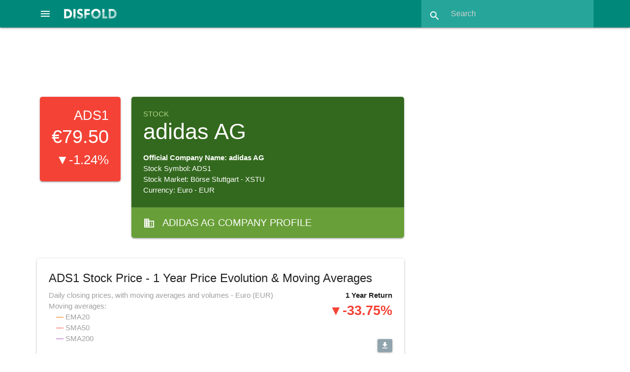

--- FILE ---
content_type: text/html; charset=utf-8
request_url: https://disfold.com/stock/xstu-ads1/
body_size: 14728
content:
<!DOCTYPE html>
<html lang="en">
<head>
<!-- Google tag (gtag.js) -->
<script async src="https://www.googletagmanager.com/gtag/js?id=G-LCD4NF3FCT"></script>
<script>
  window.dataLayer = window.dataLayer || [];
  function gtag(){dataLayer.push(arguments);}
  gtag('js', new Date());
  gtag('config', 'G-LCD4NF3FCT');
</script>
<!-- Google AdSense -->

    <script async src="https://pagead2.googlesyndication.com/pagead/js/adsbygoogle.js?client=ca-pub-4014224489839616"
         crossorigin="anonymous"></script>

    
    <meta charset="utf-8">
    <meta name="viewport" content="width=device-width, initial-scale=1.0">
    <meta name="robots" content="index, follow, max-image-preview:large, max-snippet:-1, max-video-preview:-1">
    <link rel="icon" href="/static/favicon.ico">
    <title>adidas AG - ADS1 Stock Price Evolution, Moving Averages, Data, Company Details</title>
    <meta name="description" content="adidas AG - ADS1 stock price evolution and return, 20, 50 and 200-day moving averages, stock data, and company details">
    <link rel="canonical" href="https://disfold.com/stock/xstu-ads1/" />
    <meta property="og:type" content="article">
    <meta property="og:title" content="adidas AG - ADS1 Stock Price Evolution, Moving Averages, Data, Company Details" />
    <meta property="og:description" content="adidas AG - ADS1 stock price evolution and return, 20, 50 and 200-day moving averages, stock data, and company details" />
    <meta property="og:url" content="https://disfold.com/stock/xstu-ads1/" />
    <meta property="og:site_name" content="Disfold" />
    <meta name="twitter:card">
    <meta name="twitter:site" content="@DisfoldAI">
    <meta name="twitter:creator" content="@DisfoldAI">
    <meta name="twitter:title" content="adidas AG - ADS1 Stock Price Evolution, Moving Averages, Data, Company Details">
    <meta name="twitter:description" content="adidas AG - ADS1 stock price evolution and return, 20, 50 and 200-day moving averages, stock data, and company details">
    <!-- Compiled and minified CSS and JS-->
    <script src="https://cdnjs.cloudflare.com/ajax/libs/materialize/1.0.0/js/materialize.min.js"></script>
    <link rel="stylesheet" href="https://cdnjs.cloudflare.com/ajax/libs/materialize/1.0.0/css/materialize.min.css">
    <!-- Loading materialize components -->
    <script defer src="/static/js/init-materialize.js"></script>
    <!-- CSS override -->
    <link rel="preload" href="/static/style.css" as="style" onload="this.rel='stylesheet'">
    <noscript><link rel="stylesheet" href="/static/style.css"></noscript>
    <!-- Material icons -->
    <link rel="preload" href="https://fonts.googleapis.com/icon?family=Material+Icons&display=swap" as="style" onload="this.rel='stylesheet'">
    <noscript>
        <link rel="stylesheet" href="https://fonts.googleapis.com/icon?family=Material+Icons&display=swap">
    </noscript>
    <!-- Stripe integration, only if logged in (different template for subscription page) -->
    
</head>
<body>
<div class="navbar-fixed">
    <nav class="teal darken-1">
        
        <div class="nav-wrapper">
            <a href="#" data-target="slide-out" class="sidenav-trigger center-align">
                <i class="material-icons white-text">menu</i>
            </a>
            <a href="/" class="brand-logo">
                <img src="/static/disfold-logo.png" alt="Disfold logo" class="logo" style="width:107px;height:20px">
            </a>
<!--             <ul id="nav-mobile" class="right hide-on-med-and-down">
                
                    <li><a href="/pricing/">Pricing</a></li>
                    
                        <li><a href="/accounts/login/">Login</a></li>
                    
                    <li class="deep-orange">
                        <a href="/subscribe/" style="font-weight:bold;">Try for Free</a>
                    </li>
                
            </ul> -->
            <form method=GET action="/search-results" class="header-search teal lighten-1 right">
                <div class="input-field">
                    <input id="search" type="search" placeholder="Search"
                           name="input_query" required>
                    <label class="label-icon" for="search"><i class="material-icons">search</i></label>
                    <i class="material-icons" style="height:30px;width:30px;">close</i>
                </div>
            </form>
        </div>
    </nav>
</div>
<div class="container" style="max-width:none;width:90%;margin:1rem auto 1.5rem;">

    
        
     <div class="row">
          <!-- Disfold App Header 728x90 -->
          <ins class="adsbygoogle"
               style="display:block;width:728px;height:90px;margin:auto;"
               data-ad-client="ca-pub-4014224489839616"
               data-ad-slot="3938533363"></ins>
          <script>
               (adsbygoogle = window.adsbygoogle || []).push({});
          </script>
     </div>

        







<div class="stock">
    <div class="row">
        
            <div class="col s12 m2 l2">
                
                    <div class="card red white-text stock-details">
                
                        <div class="card-content right-align">
                            <h3>ADS1</h3>
                            <p style="font-size:2.5rem;">
                                €79.50
                            </p>
                            
                                <p style="font-size:1.75rem;">&#9660;-1.24%</p>
                            
                        </div>
                    </div>

            </div>
            <div class="col s12 m12 l6">
        
            <div class="card white-text hoverable stock-overview">
                <div class="card-content light-green darken-4">
                    <p class="page-type light-green-text text-lighten-2">Stock</p>
                    <h1>adidas AG</h1>
                    <p style="font-weight:bold">Official Company Name: adidas AG</p>
                    <p>Stock Symbol: ADS1</p>
                    <p>Stock Market: Börse Stuttgart - XSTU</p>
                    <p>Currency: Euro - EUR</p>
                </div>
                <a href="/company/adidas-ag/" class="white-text">
                    <div class="card-action light-green darken-2 white-text stock-categs">
                        <i class="material-icons left" style="margin-top: 3px;">business</i>
                        
                            adidas AG Company Profile
                        
                    </div>
                </a>
            </div>
        </div>
        
    </div>
    <div class="row">
        <div class="col s12 m12 l8">
            
            <div class="card line-graph">
                <div class="card-content">
                    <h2 class="card-title">
                        ADS1 Stock Price - 1 Year Price Evolution & Moving Averages
                    </h2>
                    <p class="yr-change right">1 Year Return</p>
                    
                    <p class="red-text yr-change right">&#9660;-33.75%</p>
                    
                    <p class="right" style="display:block;clear:both;margin-top:2.5rem;">
                        <a id="save-chart" class="waves-effect waves-light btn-small blue-grey lighten-2 right"
                            title="Download chart as an image">
                            <i class="material-icons">file_download</i>
                        </a>
                    </p>
                    <p class="grey-text">
                        Daily closing prices, with moving averages and volumes - Euro (EUR)
                        <br>
                        Moving averages:
                        <ul style="margin:0 0 1rem 1rem" class="grey-text">
                            <li><span style="color:#ef6c00">—</span> EMA20</li>
                            <li><span style="color:#f44336">—</span> SMA50</li>
                            <li><span style="color:#ab47bc">—</span> SMA200</li>
                        </ul>
                    </p>
                    <script src="https://cdn.jsdelivr.net/npm/chart.js@4.2.1"></script>
                    <script src="https://cdn.jsdelivr.net/npm/chartjs-adapter-date-fns/dist/chartjs-adapter-date-fns.bundle.min.js"></script>
                    <div style="height:440px;margin-bottom:1rem;">
                        <canvas id="StockChart2"></canvas>
                    </div>
                    <script>
                          // === include 'setup' then 'config' above ===
                          var labels = ['2025-01-20', '2025-01-21', '2025-01-22', '2025-01-23', '2025-01-24', '2025-01-27', '2025-01-28', '2025-01-29', '2025-01-30', '2025-01-31', '2025-02-03', '2025-02-04', '2025-02-05', '2025-02-06', '2025-02-07', '2025-02-10', '2025-02-11', '2025-02-12', '2025-02-13', '2025-02-14', '2025-02-17', '2025-02-18', '2025-02-19', '2025-02-20', '2025-02-21', '2025-02-24', '2025-02-25', '2025-02-26', '2025-02-27', '2025-02-28', '2025-03-03', '2025-03-04', '2025-03-05', '2025-03-06', '2025-03-07', '2025-03-10', '2025-03-11', '2025-03-12', '2025-03-13', '2025-03-14', '2025-03-17', '2025-03-18', '2025-03-19', '2025-03-20', '2025-03-21', '2025-03-24', '2025-03-25', '2025-03-26', '2025-03-27', '2025-03-28', '2025-03-31', '2025-04-01', '2025-04-02', '2025-04-03', '2025-04-04', '2025-04-07', '2025-04-08', '2025-04-09', '2025-04-10', '2025-04-11', '2025-04-14', '2025-04-15', '2025-04-16', '2025-04-17', '2025-04-22', '2025-04-23', '2025-04-24', '2025-04-25', '2025-04-28', '2025-04-29', '2025-04-30', '2025-05-02', '2025-05-05', '2025-05-06', '2025-05-07', '2025-05-08', '2025-05-09', '2025-05-12', '2025-05-13', '2025-05-14', '2025-05-15', '2025-05-16', '2025-05-19', '2025-05-20', '2025-05-21', '2025-05-22', '2025-05-23', '2025-05-26', '2025-05-27', '2025-05-28', '2025-05-29', '2025-05-30', '2025-06-02', '2025-06-03', '2025-06-04', '2025-06-05', '2025-06-06', '2025-06-09', '2025-06-10', '2025-06-11', '2025-06-12', '2025-06-13', '2025-06-16', '2025-06-17', '2025-06-18', '2025-06-19', '2025-06-20', '2025-06-23', '2025-06-24', '2025-06-25', '2025-06-26', '2025-06-27', '2025-06-30', '2025-07-01', '2025-07-02', '2025-07-03', '2025-07-04', '2025-07-07', '2025-07-08', '2025-07-09', '2025-07-10', '2025-07-11', '2025-07-14', '2025-07-15', '2025-07-16', '2025-07-17', '2025-07-18', '2025-07-21', '2025-07-22', '2025-07-23', '2025-07-24', '2025-07-25', '2025-07-28', '2025-07-29', '2025-07-30', '2025-07-31', '2025-08-01', '2025-08-04', '2025-08-05', '2025-08-06', '2025-08-07', '2025-08-08', '2025-08-11', '2025-08-12', '2025-08-13', '2025-08-14', '2025-08-15', '2025-08-18', '2025-08-19', '2025-08-20', '2025-08-21', '2025-08-22', '2025-08-25', '2025-08-26', '2025-08-27', '2025-08-28', '2025-08-29', '2025-09-01', '2025-09-02', '2025-09-03', '2025-09-04', '2025-09-05', '2025-09-08', '2025-09-09', '2025-09-10', '2025-09-11', '2025-09-12', '2025-09-15', '2025-09-16', '2025-09-17', '2025-09-18', '2025-09-19', '2025-09-22', '2025-09-23', '2025-09-24', '2025-09-25', '2025-09-26', '2025-09-29', '2025-09-30', '2025-10-01', '2025-10-02', '2025-10-03', '2025-10-06', '2025-10-07', '2025-10-08', '2025-10-09', '2025-10-10', '2025-10-13', '2025-10-14', '2025-10-15', '2025-10-16', '2025-10-17', '2025-10-20', '2025-10-21', '2025-10-22', '2025-10-23', '2025-10-24', '2025-10-27', '2025-10-28', '2025-10-29', '2025-10-30', '2025-10-31', '2025-11-03', '2025-11-04', '2025-11-05', '2025-11-06', '2025-11-07', '2025-11-10', '2025-11-11', '2025-11-12', '2025-11-13', '2025-11-14', '2025-11-17', '2025-11-18', '2025-11-19', '2025-11-20', '2025-11-21', '2025-11-24', '2025-11-25', '2025-11-26', '2025-11-27', '2025-11-28', '2025-12-01', '2025-12-02', '2025-12-03', '2025-12-04', '2025-12-05', '2025-12-08', '2025-12-09', '2025-12-10', '2025-12-11', '2025-12-12', '2025-12-15', '2025-12-16', '2025-12-17', '2025-12-18', '2025-12-19', '2025-12-22', '2025-12-23', '2025-12-29', '2025-12-30', '2026-01-02', '2026-01-05', '2026-01-06', '2026-01-07', '2026-01-08', '2026-01-09', '2026-01-12', '2026-01-13', '2026-01-14', '2026-01-15', '2026-01-16'];

                          <!--Comment all out to remove gradient + gradient config (see comment below)-->
                          var chart = document.getElementById('StockChart2').getContext('2d'),
                              gradient = chart.createLinearGradient(0, 0, 0, 450);
                              gradient.addColorStop(0, 'rgba(0, 150, 136, 0.8)');
                              gradient.addColorStop(0.5, 'rgba(0, 150, 136, 0.4)');
                              gradient.addColorStop(1, 'rgba(0, 150, 136, 0)');

                          // Define borderWidth for mobile or large screen
                            function getBorderWidth() {
                              if (window.innerWidth <= 768) { // 768px is a common breakpoint for mobile devices
                                return 2;
                              } else {
                                return 3;
                              }
                            }
                            function getMaBorderWidth() {
                              if (window.innerWidth <= 768) { // 768px is a common breakpoint for mobile devices
                                return 1.5;
                              } else {
                                return 2;
                              }
                            }

                          var data = {
                              labels: labels,
                              datasets: [{
                                  label: 'EMA20',
                                  yAxisID: 'y2',
                                  borderColor: '#ef6c00',
                                  data: [118.43726651222748, 118.58609827300108, 119.57789843767834, 120.38000334852283, 120.91524112494287, 121.39950387502105, 121.83764636317383, 122.32929909055106, 122.869365843892, 123.26275957308475, 123.42821104232983, 123.57790522878696, 123.71334282605544, 124.12159589026817, 124.20525342453345, 124.47141976506877, 124.6169988350695, 124.93918942222031, 125.42117138202856, 125.76201220280035, 125.97515389777888, 126.07275828846956, 125.87535273718134, 125.60150961934775, 125.16327060797148, 124.76676864529949, 124.50326686955185, 124.26486050101914, 123.95392140567932, 123.57735746227617, 123.52237103729681, 122.9964309385008, 121.94915180149017, 121.57304210610673, 121.2327523817128, 120.35344263106693, 119.36740047572056, 118.38002900183639, 117.48669290641847, 116.77367453437506, 116.12856267395547, 115.54489003833828, 115.11204336801875, 114.52994399963406, 114.00328266633397, 113.62201765049159, 113.27706358853915, 112.86972419915357, 112.50117903732868, 112.16773341472533, 111.6755683276078, 111.42075229640669, 111.19020445865335, 110.02923260544685, 108.45501997635493, 106.74501807384321, 105.62644492395236, 105.04297397881356, 104.75316693321204, 103.9195319871913, 103.49862417888713, 102.97494568565949, 102.3106651441678, 101.85250655900876, 101.67607736291261, 101.89740332834958, 102.38336491612597, 102.82304444792364, 103.12561164335958, 103.58983910589686, 103.20033061962087, 103.18125151299031, 103.16398946413409, 102.95789522945462, 102.77142901712557, 102.79319768216122, 102.90813123624112, 103.29783302326582, 103.8408965448596, 104.4274778263016, 104.76771803332053, 105.07555441109955, 105.2588349433758, 105.61513637734004, 105.9375043414029, 106.13393249936455, 106.50212940418699, 106.83525993712158, 107.04142565739572, 107.13271845192946, 107.40579288507905, 107.46238403888104, 107.5135855589876, 107.36943455336973, 107.52472650066785, 107.189038262509, 106.88532033274625, 106.80100411057995, 106.62947990957234, 106.28381515627974, 105.78059466520548, 105.03958564947163, 104.41676796856956, 103.80564720965818, 103.15749033254788, 102.38058649135283, 101.77291158741447, 101.36596762670833, 101.09301832892658, 100.70320705950499, 100.16004448240929, 99.95432596027507, 99.76819967834412, 99.88551399469232, 100.27736980472163, 100.34619172808148, 100.31322108731182, 100.56910479328212, 100.80061862249335, 101.20055970606539, 101.6576492578687, 101.88073028092883, 101.89208930179275, 101.90236651114583, 102.00690303389385, 102.00624560209444, 101.91041268760925, 101.82370671736076, 101.65002036332639, 101.44525651920007, 101.06951780308579, 100.77718277422048, 100.36983203381851, 100.04889564964532, 100.13947701634577, 98.69762206240806, 97.15499138979777, 95.85451601934085, 94.63027639845124, 93.28453578907494, 92.25743714249637, 91.32815741463956, 90.43976147038818, 89.63597466368454, 89.00397707666696, 88.38455068841296, 87.72887919427839, 87.23089069958522, 86.82794872819615, 86.55862027789176, 86.26732310856873, 86.09900662203837, 85.85148218184425, 85.532293402621, 85.29112260237137, 85.12053949738362, 84.8709643071566, 84.4546819921893, 84.17328370721889, 84.20439954462661, 84.28017101656694, 84.53920234832248, 84.67832593419652, 84.99467584522543, 85.2808971932992, 85.58747841298499, 85.81724237365309, 85.97750500473376, 86.12250452809245, 86.15845647779793, 86.4290796703886, 86.72154827320874, 86.89092462814124, 86.90131275879445, 87.3392829722426, 87.49744649869568, 87.64054683215323, 87.8176376100434, 87.93024355194403, 88.36545845175888, 88.71160526587708, 89.07240476436498, 89.39884240585403, 89.74180979577268, 89.86163743427052, 90.44624339291143, 90.87993449834843, 91.12946454612477, 91.30761077982716, 91.56402880079601, 91.79602605786305, 92.10116643330467, 92.47248391584709, 93.1417711619569, 93.17588819415147, 93.20675598518466, 93.13944589135755, 93.07854628265683, 92.88058949383236, 92.22529525632451, 91.39431475572218, 90.40438001708198, 89.41348668212179, 88.27886890287209, 87.39516710259855, 86.59562737854154, 85.77699619963282, 85.03632989490588, 84.55667942872437, 84.26556710217918, 84.0021797591145, 83.62101978205597, 83.22854170757445, 82.54010916399592, 81.8696225769487, 81.31061090295358, 80.70960034076754, 80.16582887974207, 79.81670231976663, 79.69130209883649, 79.48260666085206, 79.43664412172329, 79.44267801489251, 79.35289915633132, 79.3192897128712, 79.43173831164538, 79.58109656767915, 79.71623022790018, 79.60039877762398, 79.40036079880265, 79.26699310367859, 79.33680328428062, 79.59044106673008, 79.6770657270415, 79.89829756256135, 79.90798350898409, 79.91674698431893, 80.11515203343141, 80.19942326834271, 80.46614486183388, 80.56460725594495, 80.79654942204543, 81.14925900089824, 81.13504385795555, 80.97932539529312, 81.02891345288424, 81.16901693356192, 81.29577722560364, 81.26760796602234, 81.09926435021069, 81.04219155495252, 80.89531616876657],
                                  pointRadius: 0,
                                  tension: 0.1,
                                  borderWidth: getMaBorderWidth(),},

                                  {
                                  label: 'SMA50',
                                  yAxisID: 'y2',
                                  borderColor: '#f44336',
                                  data: [114.36, 114.58, 115.04, 115.4, 115.76, 116.06, 116.4, 116.8, 117.2, 117.6, 117.98, 118.38, 118.76, 119.24, 119.62, 119.98, 120.3, 120.68, 121.12, 121.5, 121.78, 122.0, 122.14, 122.22, 122.26, 122.3, 122.38, 122.42, 122.44, 122.48, 122.54, 122.48, 122.34, 122.38, 122.4, 122.32, 122.18, 122.02, 121.86, 121.74, 121.56, 121.4, 121.22, 120.98, 120.74, 120.56, 120.42, 120.22, 120.0, 119.78, 119.52, 119.3, 118.9, 118.32, 117.67, 116.96, 116.34, 115.79, 115.27, 114.65, 114.14, 113.6, 113.02, 112.41, 111.91, 111.45, 111.07, 110.65, 110.17, 109.75, 109.18, 108.7, 108.28, 107.84, 107.44, 107.08, 106.72, 106.42, 106.18, 105.98, 105.68, 105.48, 105.38, 105.2, 105.02, 104.94, 104.94, 104.96, 104.96, 104.92, 104.92, 104.88, 104.82, 104.76, 104.76, 104.64, 104.52, 104.46, 104.38, 104.26, 104.14, 103.92, 103.71, 103.69, 103.76, 103.85, 103.87, 103.83, 103.76, 103.78, 103.69, 103.69, 103.73, 103.8, 103.88, 103.82, 103.68, 103.6, 103.54, 103.48, 103.61, 103.63, 103.61, 103.63, 103.67, 103.65, 103.59, 103.47, 103.29, 103.08, 102.87, 102.67, 102.46, 102.22, 102.06, 101.6, 101.05, 100.52, 100.0, 99.45, 98.9, 98.39, 97.87, 97.39, 96.87, 96.44, 95.99, 95.52, 95.08, 94.7, 94.35, 94.08, 93.78, 93.47, 93.19, 92.96, 92.69, 92.35, 92.01, 91.76, 91.56, 91.34, 91.1, 90.84, 90.52, 90.27, 90.03, 89.72, 89.41, 89.04, 88.7, 88.41, 88.14, 87.84, 87.61, 87.35, 87.11, 86.88, 86.66, 86.52, 86.41, 86.3, 86.22, 86.14, 85.94, 86.16, 86.41, 86.61, 86.81, 87.08, 87.31, 87.56, 87.84, 88.19, 88.4, 88.62, 88.84, 89.04, 89.2, 89.24, 89.24, 89.17, 89.1, 89.0, 88.92, 88.83, 88.74, 88.69, 88.66, 88.6, 88.53, 88.39, 88.26, 88.02, 87.77, 87.52, 87.26, 87.01, 86.79, 86.63, 86.4, 86.19, 86.01, 85.84, 85.59, 85.42, 85.26, 85.09, 84.88, 84.58, 84.3, 84.05, 83.84, 83.59, 83.41, 83.09, 82.79, 82.56, 82.32, 82.1, 81.85, 81.61, 81.38, 81.01, 80.73, 80.49, 80.29, 80.09, 79.89, 79.76, 79.7, 79.67],
                                  pointRadius: 0,
                                  tension: 0.1,
                                  borderWidth: getMaBorderWidth(),},

                                  {
                                  label: 'SMA200',
                                  yAxisID: 'y2',
                                  borderColor: '#ab47bc',
                                  data: [111.575, 111.675, 111.8225, 111.965, 112.1, 112.235, 112.355, 112.49, 112.58, 112.675, 112.74, 112.81, 112.875, 112.95, 113.015, 113.065, 113.12, 113.195, 113.29, 113.375, 113.46, 113.545, 113.615, 113.68, 113.73, 113.78, 113.83, 113.87, 113.905, 113.94, 113.995, 114.02, 114.015, 114.055, 114.095, 114.105, 114.11, 114.095, 114.07, 114.05, 114.02, 113.99, 113.97, 113.94, 113.915, 113.895, 113.875, 113.85, 113.83, 113.82, 113.815, 113.825, 113.84, 113.79, 113.7175, 113.63, 113.565, 113.5125, 113.4725, 113.4025, 113.355, 113.31, 113.255, 113.2025, 113.1625, 113.1425, 113.1375, 113.1275, 113.1025, 113.0675, 112.99, 112.945, 112.88, 112.79, 112.725, 112.66, 112.61, 112.57, 112.55, 112.535, 112.505, 112.46, 112.405, 112.39, 112.385, 112.395, 112.415, 112.43, 112.445, 112.455, 112.475, 112.49, 112.495, 112.48, 112.485, 112.47, 112.455, 112.45, 112.435, 112.41, 112.37, 112.315, 112.2475, 112.1775, 112.0825, 111.9925, 111.9025, 111.835, 111.7775, 111.7125, 111.6575, 111.6275, 111.5925, 111.5625, 111.5425, 111.5025, 111.4525, 111.4225, 111.3775, 111.3625, 111.3475, 111.3175, 111.2875, 111.2475, 111.1875, 111.1075, 111.0225, 110.9475, 110.8625, 110.775, 110.6725, 110.5725, 110.47, 110.38, 110.31, 110.15, 109.9675, 109.82, 109.675, 109.5125, 109.37, 109.2375, 109.1125, 108.9825, 108.8625, 108.745, 108.6075, 108.475, 108.35, 108.22, 108.0925, 107.97, 107.8575, 107.72, 107.595, 107.4575, 107.325, 107.1925, 107.06, 106.9475, 106.8425, 106.7525, 106.6525, 106.5725, 106.4825, 106.38, 106.27, 106.1625, 106.06, 105.9425, 105.8175, 105.685, 105.5425, 105.3825, 105.245, 105.095, 104.95, 104.7975, 104.6425, 104.515, 104.375, 104.2325, 104.1, 103.985, 103.855, 103.755, 103.645, 103.5275, 103.4075, 103.2975, 103.1725, 103.0575, 102.9375, 102.83, 102.6925, 102.565, 102.4425, 102.31, 102.165, 101.995, 101.8125, 101.6175, 101.3725, 101.12, 100.885, 100.65, 100.41, 100.165, 99.925, 99.6975, 99.48, 99.255, 99.0275, 98.7675, 98.52, 98.265, 98.01, 97.745, 97.4775, 97.225, 96.9725, 96.7325, 96.51, 96.2875, 96.0775, 95.875, 95.67, 95.465, 95.2525, 95.04, 94.815, 94.625, 94.475, 94.2875, 94.1075, 93.9475, 93.7975, 93.6625, 93.5225, 93.3875, 93.245, 93.11, 92.9775, 92.8375, 92.69, 92.5475, 92.41, 92.2775, 92.1375, 91.99, 91.8575, 91.71],
                                  pointRadius: 0,
                                  tension: 0.1,
                                  borderWidth: getMaBorderWidth(),},

                                  {
                                  label: 'Closing Price',
                                  yAxisID: 'y2',
                                  <!--Comment out 'fill' and 'backgroundColor' to remove gradient-->
                                  fill: true,
                                  backgroundColor: gradient,
                                  borderColor: 'teal',
                                  data: [120.0, 120.0, 129.0, 128.0, 126.0, 126.0, 126.0, 127.0, 128.0, 127.0, 125.0, 125.0, 125.0, 128.0, 125.0, 127.0, 126.0, 128.0, 130.0, 129.0, 128.0, 127.0, 124.0, 123.0, 121.0, 121.0, 122.0, 122.0, 121.0, 120.0, 123.0, 118.0, 112.0, 118.0, 118.0, 112.0, 110.0, 109.0, 109.0, 110.0, 110.0, 110.0, 111.0, 109.0, 109.0, 110.0, 110.0, 109.0, 109.0, 109.0, 107.0, 109.0, 109.0, 99.0, 93.5, 90.5, 95.0, 99.5, 102.0, 96.0, 99.5, 98.0, 96.0, 97.5, 100.0, 104.0, 107.0, 107.0, 106.0, 108.0, 99.5, 103.0, 103.0, 101.0, 101.0, 103.0, 104.0, 107.0, 109.0, 110.0, 108.0, 108.0, 107.0, 109.0, 109.0, 108.0, 110.0, 110.0, 109.0, 108.0, 110.0, 108.0, 108.0, 106.0, 109.0, 104.0, 104.0, 106.0, 105.0, 103.0, 101.0, 98.0, 98.5, 98.0, 97.0, 95.0, 96.0, 97.5, 98.5, 97.0, 95.0, 98.0, 98.0, 101.0, 104.0, 101.0, 100.0, 103.0, 103.0, 105.0, 106.0, 104.0, 102.0, 102.0, 103.0, 102.0, 101.0, 101.0, 100.0, 99.5, 97.5, 98.0, 96.5, 97.0, 101.0, 85.0, 82.5, 83.5, 83.0, 80.5, 82.5, 82.5, 82.0, 82.0, 83.0, 82.5, 81.5, 82.5, 83.0, 84.0, 83.5, 84.5, 83.5, 82.5, 83.0, 83.5, 82.5, 80.5, 81.5, 84.5, 85.0, 87.0, 86.0, 88.0, 88.0, 88.5, 88.0, 87.5, 87.5, 86.5, 89.0, 89.5, 88.5, 87.0, 91.5, 89.0, 89.0, 89.5, 89.0, 92.5, 92.0, 92.5, 92.5, 93.0, 91.0, 96.0, 95.0, 93.5, 93.0, 94.0, 94.0, 95.0, 96.0, 99.5, 93.5, 93.5, 92.5, 92.5, 91.0, 86.0, 83.5, 81.0, 80.0, 77.5, 79.0, 79.0, 78.0, 78.0, 80.0, 81.5, 81.5, 80.0, 79.5, 76.0, 75.5, 76.0, 75.0, 75.0, 76.5, 78.5, 77.5, 79.0, 79.5, 78.5, 79.0, 80.5, 81.0, 81.0, 78.5, 77.5, 78.0, 80.0, 82.0, 80.5, 82.0, 80.0, 80.0, 82.0, 81.0, 83.0, 81.5, 83.0, 84.5, 81.0, 79.5, 81.5, 82.5, 82.5, 81.0, 79.5, 80.5, 79.5],
                                  pointRadius: 0,
                                  tension: 0.1,
                                  borderWidth: getBorderWidth(),
                                  },

                                  {
                                  type: 'bar',
                                  label: 'Volume',
                                  data: [0, 0, 0, 0, 0, 1, 0, 200, 0, 0, 0, 0, 0, 0, 0, 0, 0, 13, 0, 0, 0, 0, 0, 10, 0, 0, 0, 0, 0, 0, 0, 0, 0, 0, 0, 0, 0, 25, 0, 0, 0, 40, 0, 0, 0, 0, 0, 0, 0, 0, 0, 0, 0, 505, 90, 100, 0, 503, 0, 0, 0, 0, 0, 0, 0, 0, 0, 0, 0, 0, 0, 0, 0, 0, 0, 0, 0, 0, 0, 0, 0, 0, 0, 0, 0, 0, 0, 0, 1, 0, 0, 0, 0, 10, 1, 0, 0, 0, 0, 0, 0, 0, 0, 0, 0, 0, 0, 0, 0, 0, 0, 0, 0, 0, 0, 100, 0, 0, 0, 0, 0, 0, 0, 0, 0, 0, 0, 0, 0, 0, 0, 0, 0, 0, 3, 5, 2, 0, 0, 10, 0, 0, 0, 0, 0, 0, 0, 0, 0, 0, 0, 0, 0, 0, 0, 0, 0, 0, 0, 0, 5, 0, 0, 0, 0, 0, 0, 0, 0, 0, 0, 0, 0, 0, 0, 0, 0, 0, 0, 0, 0, 0, 1, 0, 0, 0, 0, 0, 0, 0, 0, 0, 0, 503, 0, 0, 0, 0, 0, 0, 0, 0, 0, 16, 0, 0, 0, 0, 0, 41, 0, 0, 0, 0, 0, 0, 0, 0, 20, 0, 0, 0, 0, 0, 0, 0, 0, 0, 0, 0, 0, 0, 0, 0, 0, 0, 0, 0, 0, 0, 0, 21, 21, 0, 0, 0, 0, 0, 0, 0, 0, 0],
                                  backgroundColor: 'teal',
                              }]
                          };

                          var config = {
                              type: 'line',
                              data,
                              options: {
                                maintainAspectRatio: false,
                                stacked: false,
                                scales: {
                                    x: {
                                        type: 'timeseries',
                                        time: {
                                            unit: 'month',
                                            tooltipFormat:'d MMM yyyy',
                                        }
                                    },
                                    y: {
                                        stack: 'chart',
                                        stackWeight: 1,
                                        display: false,
                                        ticks: {
                                            beginAtZero: true,
                                        },
                                    },
                                    y2: {
                                        stack: 'chart',
                                        stackWeight: 15,
                                        type: 'linear',
                                        display: true,
                                        ticks: {
                                            // Include currency sign in the vertical axis ticks
                                            callback: function(value, index, values) {
                                                return '€' + value;
                                            }
                                        }
                                    },
                                },
                                plugins: {
                                    legend: {
                                        display: false,
                                    },
                                    tooltip: {
                                        displayColors: false,
                                        callbacks: {
                                            label: function(tooltipItems) {
                                                return '€' + tooltipItems.formattedValue;
                                            }

                                        },
                                        filter: function (tooltipItem) {
                                                console.log(tooltipItem);
                                                return tooltipItem.datasetIndex === 3;
                                            },
                                        titleAlign: 'center',
                                        bodyAlign: 'center',
                                        intersect: true,
                                        position: 'nearest',
                                    }
                                },
                              }
                          };

                          var StockChart2 = new Chart(
                              document.getElementById('StockChart2'),
                              config
                          );

                        // Function to download the image with button
                        // Wait for the DOM to load before executing the script
                          document.addEventListener('DOMContentLoaded', function () {

                          // Get the canvas element from the DOM
                            const canvas = document.getElementById('StockChart2');

                            // Get the "Save Chart as Image" button and add a click event listener
                            const saveButton = document.getElementById('save-chart');
                            saveButton.addEventListener('click', saveChartAsImage);

                            // Implement the saveChartAsImage function
                            function saveChartAsImage() {
                              // Convert the chart to a Base64-encoded data URL
                              const imageUrl = canvas.toDataURL('image/png');

                              // Create an anchor element, set the 'download' attribute to the desired filename, and trigger a click event
                              const link = document.createElement('a');
                              link.href = imageUrl;
                              link.download = 'Disfold_XSTU-ADS1_2026-01-16.png';
                              link.click();
                            }
                        })
                    </script>
                </div>
            </div>
            

            

            <div class="card comp-categs hoverable">
                <div class="card-content">
                    <h3 class="card-title">
                        
                            adidas AG Categories
                        
                    </h3>

                    
                        <a href="/germany/" class="waves-effect waves-light btn teal">
                            <img src='/static/flags/de.gif' loading="lazy" style="display:block;float:left;margin:13px 16px 0 0">
                            Germany
                        </a>
                    
                    <a href="/sector/consumer-discretionary/"
                       class="waves-effect waves-light btn teal">
                        <i class="material-icons left" style="width:36px;margin:0">languages</i>
                        Consumer Discretionary</a>

                    <a href="/industry/footwear-accessories/"
                        class="waves-effect waves-light btn teal">
                        <i class="material-icons left" style="width:36px;margin:0">languages</i>
                        Footwear &amp; Accessories</a>
                    <br>
                    
                        <a href="/germany/sector/consumer-discretionary/"
                                class="waves-effect waves-light btn teal">
                                <img src='/static/flags/de.gif' loading="lazy" style="display:block;float:left;margin:13px 16px 0 0">
                                 Consumer Discretionary</a>

                        <a href="/germany/industry/footwear-accessories/"
                            class="waves-effect waves-light btn teal">
                            <img src='/static/flags/de.gif' loading="lazy" style="display:block;float:left;margin:13px 16px 0 0">
                             Footwear &amp; Accessories</a>
                    
                </div>
            </div>

            

        </div>
        <div class="col s12 m12 l4">

            
                <!-- Disfold App Column Top -->
<ins class="adsbygoogle"
     style="display:block"
     data-ad-client="ca-pub-4014224489839616"
     data-ad-slot="5906821191"
     data-ad-format="auto"
     data-full-width-responsive="true"></ins>
<script>
     (adsbygoogle = window.adsbygoogle || []).push({});
</script>
            
            
            
            <div class="card">
                <div class="card-content">
                    <h3 class="card-title">ADS1 Stock Data</h3>
                    <table class="striped responsive-table">
                        <tbody>
                            <tr>
                                <td>Open</td>
                                <td class="right">
                                    €80.00
                                </td>
                            </tr>
                            <tr>
                                <td>High</td>
                                <td class="right">
                                    €80.50
                                </td>
                            </tr>
                            <tr>
                                <td>Low</td>
                                <td class="right">
                                    €79.00
                                </td>
                            </tr>
                            <tr>
                                <td>Close</td>
                                <td class="right">
                                    €79.50
                                </td>
                            </tr>
                            <tr>
                                <td>Volume</td>
                                <td class="right">0</td>
                            </tr>
                            <tr>
                                <td>Previous Close</td>
                                <td class="right">
                                    €80.50
                                </td>
                            </tr>
                            <tr>
                                <td>1-Day Change</td>
                                <td class="right">-1.00</td>
                            </tr>
                            <tr>
                                <td>1-Year Change</td>
                                <td class="right">-40.50</td>
                            </tr>
                            <tr>
                                <td>Average Daily Volume</td>
                                <td class="right">8</td>
                            </tr>
                            <tr>
                                <td>52-Week High</td>
                                <td class="right">
                                    €130.00
                                </td>
                            </tr>
                            <tr>
                                <td>52-Week Low</td>
                                <td class="right">
                                    €75.00
                                </td>
                            </tr>
                        </tbody>
                    </table>
                </div>
            </div>
            
            
                <div class="card white">
                  <div class="card-content">
                    <h2 style="font-size:24px;margin:0 0 8px;font-weight:300;">
                      Ratios as of Jan. 3, 2026
                    </h2>
                    <table class="striped responsive-table">
                      <tbody>
                        <tr>
                            <td>Beta</td>
                            <td style="text-align: right;">1.31</td>
                        </tr>
                          <tr>
                            <td>Trailing PE</td>
                            <td style="text-align: right;">25.22</td>
                          </tr>
                          <tr>
                            <td>Forward PE</td>
                            <td style="text-align: right;">9.83</td>
                          </tr>
                      </tbody>
                    </table>
                  </div>
                    <a href="/company/adidas-ag/financials/">
                        <div class="card-action regular-card blue-grey lighten-5 blue-grey-text text-darken-3">
                            Financial Reports & Statistics
                        </div>
                    </a>
                </div>
            
            
            
        </div>
    </div>
    <div class="row">
    <div class="col s12 m12 l12">
        <div class="card disclaimer">
            <div class="card-content">
                <i class="material-icons medium left">warning</i>
                <h2 id="disclaimer">Disclaimer</h2>
                <p style="font-weight:bold;">
                    All information and data available on Disfold is NOT FINANCIAL ADVICE. Invest at your own risk!
                </p>
                <p>
                    Past performance is not a guarantee of future performance. Patterns tend to repeat themselves,
                    but they don't necessarily have to.
                </p>
                <p>
                    Successful backtests on past data do not guarantee the future success of the strategy backtested,
                    especially as backtest overfitting may occur: when the price of a stock may fit particularly well
                    a given trading strategy over a given period, but not necessarily outside of that period.
                    Besides, backtests do not account for exact market conditions and may yield significantly
                    different results in real trading practice (fees, slippage...).
                </p>
                <p>
                    Furthermore, even though Disfold strives to provide the best and most accurate data,
                    errors can occur in Disfold's systems, or in our data providers' systems.
                </p>
                <p>
                    Please conduct your own due diligence to verify insights.
                </p>
            </div>
        </div>
    </div>
</div>
</div>

</div>
<footer class="page-footer teal">
  <div class="container">
    <div class="row">
      <div class="col l5 s12">
        
        <p class="grey-text text-lighten-4">
          Disfold delivers business & financial data, AI-driven financial insights, no-code algorithmic trading
          strategies backtest & rankings, and color-coded trading signals at your fingertips.
          <br><br>
          Make smarter financial decisions with Disfold.
        </p>

<!--         
          <a href="/subscribe/" class="waves-effect waves-light btn deep-orange" style="margin:1rem 0;font-weight:bold;">
            Try Disfold DeepFinance for Free
          </a>
        
 -->
        <br><br>
        <a href="#newsletter-modal" class="modal-trigger" target="_blank"
           aria-label="Subscribe to our Newsletter">
          <i class="fa-regular fa-envelope fa-xl white-text"></i>
        </a>
        <a href="https://twitter.com/DisfoldAI/" target="_blank" rel="noopener noreferrer nofollow"
           aria-label="Follow us on X">
          <i class="fa-brands fa-x-twitter fa-xl white-text"></i>
        </a>
        <a href="https://www.facebook.com/disfold/" target="_blank" rel="noopener noreferrer nofollow"
           aria-label="Like us on Facebook">
          <i class="fa-brands fa-facebook-f fa-xl white-text"></i>
        </a>
        <a href="https://www.linkedin.com/company/disfold" target="_blank" rel="noopener noreferrer nofollow"
           aria-label="Connect with us on LinkedIn">
          <i class="fa-brands fa-linkedin-in fa-xl white-text"></i>
        </a>
        <br><br>

      </div>
      <div class="col l2 offset-l2 s6">
<!--         <h3 class="white-text">Tools</h3>
        <ul>
          <li>
              <a class="grey-text text-lighten-3" href="/backtests/">
                  Strategies Backtests
              </a>
          </li>
          <li>
              <a class="grey-text text-lighten-3" href="/trading-signals/">
                  Trading Signals
              </a>
          </li>
          <li>
              <a class="grey-text text-lighten-3" href="/watchlist/">
                  Watchlist
              </a>
          </li>
        </ul> -->
        <h3 class="white-text">Data</h3>
        <ul>
          <li><a class="grey-text text-lighten-3" href="/stock-indices/">Stock Indices</a></li>
          <li><a class="grey-text text-lighten-3" href="/world/">World Dashboard</a></li>
          <li><a class="grey-text text-lighten-3" href="/world/companies/">Top 1000 Companies</a></li>
          <li><a class="grey-text text-lighten-3" href="/countries/">Countries</a></li>
          <li><a class="grey-text text-lighten-3" href="/sectors-industries/">Sectors & Industries</a></li>
        </ul>
      </div>
      <div class="col l2 offset-l1 s6">
<!--         <h3 class="white-text">Disfold DeepFinance</h3>
        <ul>
          <li><a class="grey-text text-lighten-3" href="/pricing/">Disfold DeepFinance</a></li>
          
            <li><a class="grey-text text-lighten-3" href="/subscribe/">Try for Free</a></li>
          
          <li><a class="grey-text text-lighten-3" href="/accounts/login/">Login</a></li>
          <li>
            <a class="grey-text text-lighten-3" href="https://blog.disfold.com/terms-conditions-disfold-deepfinance/">
              Terms & Conditions
            </a>
          </li>
        </ul> -->
        <h3 class="white-text">Disfold</h3>
        <ul>
          <li><a class="grey-text text-lighten-3" href="https://store.disfold.com/">Store</a></li>
          <li><a class="grey-text text-lighten-3" href="https://blog.disfold.com/">Blog</a></li>
          <li><a class="grey-text text-lighten-3" href="https://blog.disfold.com/about/">About</a></li>
          <li><a class="grey-text text-lighten-3" href="https://blog.disfold.com/privacy/">Privacy</a></li>
          <li><a class="grey-text text-lighten-3" href="https://blog.disfold.com/legal/">Legal</a></li>
          <li><a class="grey-text text-lighten-3" href="https://blog.disfold.com/contact/">Contact</a></li>
        </ul>
      </div>
    </div>
  </div>
  <div class="footer-copyright">
    <div class="container">
    Copyright © 2026 Disfold
    </div>
  </div>
</footer>

<!-- Newsletter Popup with Materialize Modal -->
<div id="newsletter-modal" class="modal">
  <!-- Mailchimp embed form -->
    <div id="mc_embed_shell" style="margin:2rem;">
    <div id="mc_embed_signup">
        <form action="https://disfold.us4.list-manage.com/subscribe/post?u=d5ce25d7b7c70999326703673&amp;id=e2726f37d2&amp;f_id=0003c8e8f0" method="post" id="mc-embedded-subscribe-form" name="mc-embedded-subscribe-form" class="validate" target="_self" novalidate="">
            <div id="mc_embed_signup_scroll">
                <h3>Stay ahead with the Disfold Newsletter!</h3>
                <p>
                    Join 6,000 data-loving subscribers who enjoy special offers and our Weekly Market Overview:
                <br>
                    Top Moving Indices & Stocks | Indices' Breakouts & Breakdowns | Golden & Death Crosses... and Upcoming Ones!
                <br>
                    <b>Subscribe Now!</b>
                </p>

                <div class="indicates-required right"><span class="asterisk">*</span> indicates required</div>
                <div class="mc-field-group"><label for="mce-EMAIL">Email Address <span class="asterisk">*</span></label><input type="email" name="EMAIL" class="required email" id="mce-EMAIL" required="" value=""></div><div class="mc-field-group"><label for="mce-FNAME">First Name </label><input type="text" name="FNAME" class=" text" id="mce-FNAME" value=""></div><div class="mc-field-group"><label for="mce-LNAME">Last Name </label><input type="text" name="LNAME" class=" text" id="mce-LNAME" value=""></div>
    <div hidden=""><input type="hidden" name="tags" value="7465688"></div>
            <div id="mce-responses" class="clear">
                <div class="response" id="mce-error-response" style="display: none;"></div>
                <div class="response" id="mce-success-response" style="display: none;"></div>
            </div><div aria-hidden="true" style="position: absolute; left: -5000px;"><input type="text" name="b_d5ce25d7b7c70999326703673_e2726f37d2" tabindex="-1" value=""></div><div class="clear"><input type="submit" name="subscribe" id="mc-embedded-subscribe" class="button btn-large" value="Subscribe"></div>
        </div>
    </form>
    </div>
    </div>
</div>

<!-- Code to open popup for non-signed users after 30sec: Hidden input to store is_signed_in status -->

    <input type="hidden" id="is-signed-in" value="false">

<!-- Sidenav in bottom to reduce layout shifts -->
<ul id="slide-out" class="sidenav">
<!--     
        <li><span class="subheader">Disfold DeepFinance</span></li>
        <li><a href="/pricing/"><i class="material-icons">attach_money</i>Pricing</a></li>
        
            <li><a href="/accounts/login/"><i class="material-icons">lock_outline</i>Login</a></li>
        
        <li><a href="/subscribe/" class="deep-orange white-text">
            <i class="material-icons white-text">stars</i>Try DeepFinance Free</a>
        </li>
     -->
    
    <!-- <li><div class="divider"></div></li>
    <li><span class="subheader">Tools</span></li>
    <li>
        <a class="waves-effect" href="/backtests/">
        <i class="material-icons">wb_incandescent</i>
            Algorithms Backtests
        </a>
    </li>
    <li>
        <a class="waves-effect" href="/trading-signals/">
        <i class="material-icons">swap_vert</i>
            Trading Signals
        </a>
    </li>
    <li>
        <a class="waves-effect" href="/market-tracker/">
        <i class="fa-sharp fa-regular fa-timer fa-xl" style="margin-left:2px"></i>
            Returns Tracker
            <span class="new badge blue"></span>
        </a>
    </li>
    <li>
        <a class="waves-effect" href="/watchlist/">
        <i class="material-icons">visibility</i>
            Watchlist
        </a>
    </li> -->
    <!-- <li><div class="divider"></div></li> -->
    <li><span class="subheader">Data</span></li>
    <li>
        <a href="/stock-indices/">
            <i class="fa-sharp fa-regular fa-chart-line fa-xl" style="margin-left:2px"></i>
            Stock Indices
        </a>
    </li>
    <li><a href="/world/"><i class="material-icons">dashboard</i>World Dashboard</a></li>
    <li><a href="/world/companies/"><i class="material-icons">format_list_numbered</i>Top 1000 Companies</a></li>
    <li><a href="/countries/"><i class="material-icons">public</i>Countries</a></li>
    <li><a href="/sectors-industries/"><i class="material-icons">class</i>Sectors & Industries</a></li>

    

    <li><div class="divider"></div></li>
    <li><a class="sidenav-close" href="#!"><i class="material-icons">first_page</i>Close Menu</a></li>
</ul>
</body>
</html>
<!-- Font Awesome icons CSS embed code -->
<link rel="preload" href="https://kit.fontawesome.com/de17ebd5b9.css" as="style" onload="this.onload=null;this.rel='stylesheet'">
<noscript>
    <link rel="stylesheet" href="https://kit.fontawesome.com/de17ebd5b9.css">
</noscript>

--- FILE ---
content_type: text/html; charset=utf-8
request_url: https://www.google.com/recaptcha/api2/aframe
body_size: 268
content:
<!DOCTYPE HTML><html><head><meta http-equiv="content-type" content="text/html; charset=UTF-8"></head><body><script nonce="pW08UVa7hS8yHTEQHYVkjQ">/** Anti-fraud and anti-abuse applications only. See google.com/recaptcha */ try{var clients={'sodar':'https://pagead2.googlesyndication.com/pagead/sodar?'};window.addEventListener("message",function(a){try{if(a.source===window.parent){var b=JSON.parse(a.data);var c=clients[b['id']];if(c){var d=document.createElement('img');d.src=c+b['params']+'&rc='+(localStorage.getItem("rc::a")?sessionStorage.getItem("rc::b"):"");window.document.body.appendChild(d);sessionStorage.setItem("rc::e",parseInt(sessionStorage.getItem("rc::e")||0)+1);localStorage.setItem("rc::h",'1768771961645');}}}catch(b){}});window.parent.postMessage("_grecaptcha_ready", "*");}catch(b){}</script></body></html>

--- FILE ---
content_type: text/css
request_url: https://kit.fontawesome.com/de17ebd5b9.css
body_size: -113
content:
@import url(https://ka-p.fontawesome.com/assets/de17ebd5b9/48735469/kit.css?token=de17ebd5b9);